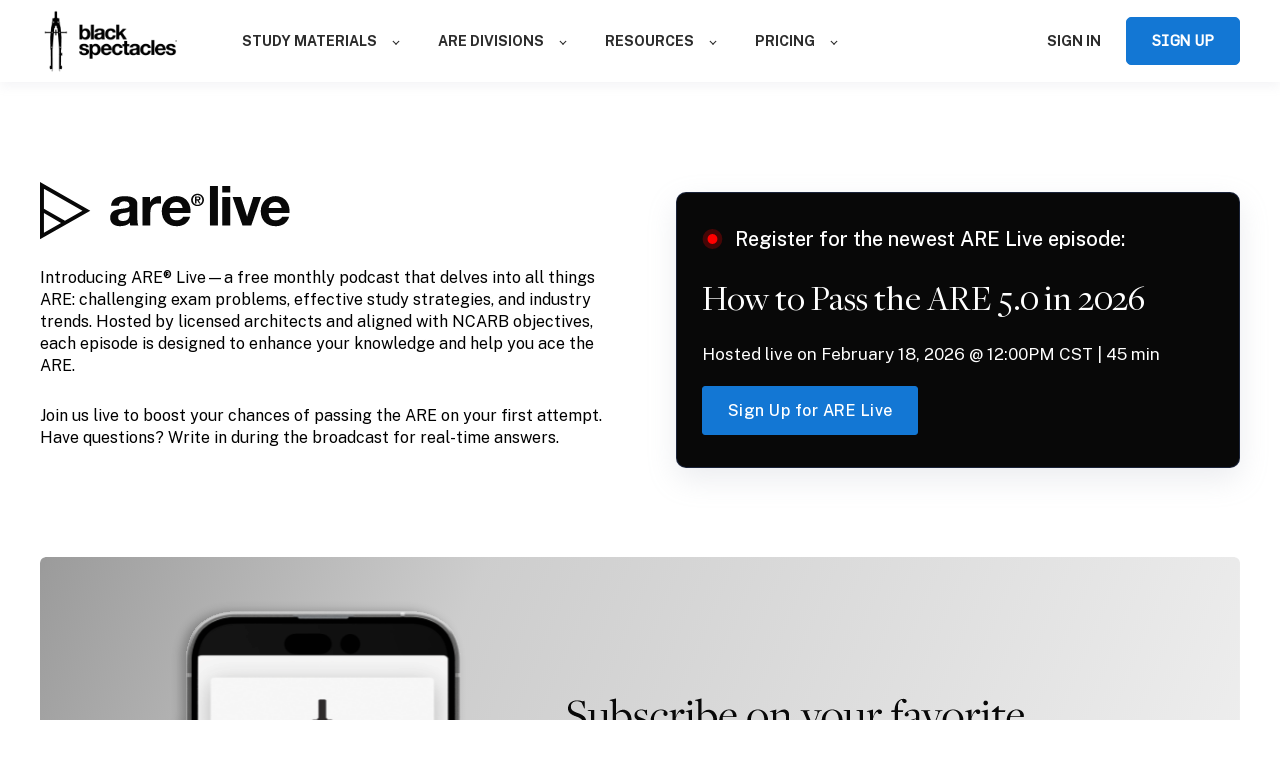

--- FILE ---
content_type: text/html; charset=UTF-8
request_url: https://www.blackspectacles.com/podcast/page/1
body_size: 10948
content:
<!doctype html><html lang="en"><head>
    <meta charset="utf-8">
    <title>ARE Live Podcast - Prepare for the ARE | Black Spectacles</title>
    <link rel="shortcut icon" href="https://www.blackspectacles.com/hubfs/favicon.ico">
    <meta name="description" content="A free architect exam prep and architecture podcast to help you pass the ARE 5.0.">
    
    

	
	

    
    
	
	
    
<meta name="viewport" content="width=device-width, initial-scale=1">

    
    <meta property="og:description" content="A free architect exam prep and architecture podcast to help you pass the ARE 5.0.">
    <meta property="og:title" content="ARE Live Podcast - Prepare for the ARE | Black Spectacles">
    <meta name="twitter:description" content="A free architect exam prep and architecture podcast to help you pass the ARE 5.0.">
    <meta name="twitter:title" content="ARE Live Podcast - Prepare for the ARE | Black Spectacles">

    

    
    <style>
a.cta_button{-moz-box-sizing:content-box !important;-webkit-box-sizing:content-box !important;box-sizing:content-box !important;vertical-align:middle}.hs-breadcrumb-menu{list-style-type:none;margin:0px 0px 0px 0px;padding:0px 0px 0px 0px}.hs-breadcrumb-menu-item{float:left;padding:10px 0px 10px 10px}.hs-breadcrumb-menu-divider:before{content:'›';padding-left:10px}.hs-featured-image-link{border:0}.hs-featured-image{float:right;margin:0 0 20px 20px;max-width:50%}@media (max-width: 568px){.hs-featured-image{float:none;margin:0;width:100%;max-width:100%}}.hs-screen-reader-text{clip:rect(1px, 1px, 1px, 1px);height:1px;overflow:hidden;position:absolute !important;width:1px}
</style>

<link rel="stylesheet" href="https://unpkg.com/aos@2.3.1/dist/aos.css">
<link rel="stylesheet" href="https://www.blackspectacles.com/hubfs/hub_generated/template_assets/1/85558416130/1769635586035/template_main.min.css">
<link rel="stylesheet" href="https://www.blackspectacles.com/hubfs/hub_generated/template_assets/1/86429113458/1769635596183/template_bks-atlas.min.css">
<link rel="stylesheet" href="https://www.blackspectacles.com/hubfs/hub_generated/module_assets/1/92078585622/1762182404288/module_Simple_Navbar.min.css">

  <style>
    

    

    

    

    

    

  </style>
  
<link rel="stylesheet" href="https://www.blackspectacles.com/hubfs/hub_generated/module_assets/1/130381105005/1743515038541/module_Simple_Card.min.css">
<link rel="stylesheet" href="https://www.blackspectacles.com/hubfs/hub_generated/module_assets/1/130360288552/1743515033337/module_Search_Input_Bar.min.css">
<link rel="stylesheet" href="https://www.blackspectacles.com/hubfs/hub_generated/module_assets/1/130380627773/1749650467710/module_Blog_Tags.min.css">
<link rel="stylesheet" href="https://www.blackspectacles.com/hubfs/hub_generated/module_assets/1/130385173160/1750171033672/module_Blog_Posts_Podcast.min.css">
<style>
  @font-face {
    font-family: "Inter";
    font-weight: 400;
    font-style: normal;
    font-display: swap;
    src: url("/_hcms/googlefonts/Inter/regular.woff2") format("woff2"), url("/_hcms/googlefonts/Inter/regular.woff") format("woff");
  }
  @font-face {
    font-family: "Inter";
    font-weight: 700;
    font-style: normal;
    font-display: swap;
    src: url("/_hcms/googlefonts/Inter/700.woff2") format("woff2"), url("/_hcms/googlefonts/Inter/700.woff") format("woff");
  }
  @font-face {
    font-family: "Inter";
    font-weight: 700;
    font-style: normal;
    font-display: swap;
    src: url("/_hcms/googlefonts/Inter/700.woff2") format("woff2"), url("/_hcms/googlefonts/Inter/700.woff") format("woff");
  }
  @font-face {
    font-family: "Rubik";
    font-weight: 400;
    font-style: normal;
    font-display: swap;
    src: url("/_hcms/googlefonts/Rubik/regular.woff2") format("woff2"), url("/_hcms/googlefonts/Rubik/regular.woff") format("woff");
  }
  @font-face {
    font-family: "Rubik";
    font-weight: 700;
    font-style: normal;
    font-display: swap;
    src: url("/_hcms/googlefonts/Rubik/700.woff2") format("woff2"), url("/_hcms/googlefonts/Rubik/700.woff") format("woff");
  }
  @font-face {
    font-family: "Rubik";
    font-weight: 700;
    font-style: normal;
    font-display: swap;
    src: url("/_hcms/googlefonts/Rubik/700.woff2") format("woff2"), url("/_hcms/googlefonts/Rubik/700.woff") format("woff");
  }
</style>

<!-- Editor Styles -->
<style id="hs_editor_style" type="text/css">
#hs_cos_wrapper_widget_1750337207598  { display: block !important; padding-bottom: 20px !important; text-align: center !important }
#hs_cos_wrapper_widget_1750337207598  { display: block !important; padding-bottom: 20px !important; text-align: center !important }
.dnd_area-row-0-max-width-section-centering > .row-fluid {
  max-width: 1240px !important;
  margin-left: auto !important;
  margin-right: auto !important;
}
.widget_1691702669689-flexbox-positioning {
  display: -ms-flexbox !important;
  -ms-flex-direction: column !important;
  -ms-flex-align: center !important;
  -ms-flex-pack: start;
  display: flex !important;
  flex-direction: column !important;
  align-items: center !important;
  justify-content: flex-start;
}
.widget_1691702669689-flexbox-positioning > div {
  max-width: 100%;
  flex-shrink: 0 !important;
}
/* HubSpot Non-stacked Media Query Styles */
@media (min-width:768px) {
  .dnd_area-row-0-vertical-alignment > .row-fluid {
    display: -ms-flexbox !important;
    -ms-flex-direction: row;
    display: flex !important;
    flex-direction: row;
  }
  .cell_16679704433202-vertical-alignment {
    display: -ms-flexbox !important;
    -ms-flex-direction: column !important;
    -ms-flex-pack: center !important;
    display: flex !important;
    flex-direction: column !important;
    justify-content: center !important;
  }
  .cell_16679704433202-vertical-alignment > div {
    flex-shrink: 0 !important;
  }
  .cell_1667970443319-vertical-alignment {
    display: -ms-flexbox !important;
    -ms-flex-direction: column !important;
    -ms-flex-pack: center !important;
    display: flex !important;
    flex-direction: column !important;
    justify-content: center !important;
  }
  .cell_1667970443319-vertical-alignment > div {
    flex-shrink: 0 !important;
  }
  .cell_16921600990142-row-2-vertical-alignment > .row-fluid {
    display: -ms-flexbox !important;
    -ms-flex-direction: row;
    display: flex !important;
    flex-direction: row;
  }
  .cell_1750337160961-vertical-alignment {
    display: -ms-flexbox !important;
    -ms-flex-direction: column !important;
    -ms-flex-pack: center !important;
    display: flex !important;
    flex-direction: column !important;
    justify-content: center !important;
  }
  .cell_1750337160961-vertical-alignment > div {
    flex-shrink: 0 !important;
  }
}
/* HubSpot Styles (default) */
.dnd_area-row-0-padding {
  padding-top: 100px !important;
  padding-bottom: 0px !important;
  padding-left: 0px !important;
  padding-right: 0px !important;
}
.dnd_area-row-0-background-layers {
  background-image: linear-gradient(rgba(255, 255, 255, 1), rgba(255, 255, 255, 1)) !important;
  background-position: left top !important;
  background-size: auto !important;
  background-repeat: no-repeat !important;
}
.dnd_area-row-1-padding {
  padding-top: 40px !important;
  padding-bottom: 20px !important;
  padding-left: 0px !important;
  padding-right: 0px !important;
}
.dnd_area-row-1-hidden {
  display: none !important;
}
.dnd_area-row-1-background-layers {
  background-image: linear-gradient(rgba(0, 184, 254, 1), rgba(0, 184, 254, 1)) !important;
  background-position: left top !important;
  background-size: auto !important;
  background-repeat: no-repeat !important;
}
.dnd_area-row-3-margin {
  margin-top: -80px !important;
  margin-bottom: -150px !important;
}
</style>
    

    
<!--  Added by GoogleTagManager integration -->
<script>
var _hsp = window._hsp = window._hsp || [];
window.dataLayer = window.dataLayer || [];
function gtag(){dataLayer.push(arguments);}

var useGoogleConsentModeV2 = true;
var waitForUpdateMillis = 1000;



var hsLoadGtm = function loadGtm() {
    if(window._hsGtmLoadOnce) {
      return;
    }

    if (useGoogleConsentModeV2) {

      gtag('set','developer_id.dZTQ1Zm',true);

      gtag('consent', 'default', {
      'ad_storage': 'denied',
      'analytics_storage': 'denied',
      'ad_user_data': 'denied',
      'ad_personalization': 'denied',
      'wait_for_update': waitForUpdateMillis
      });

      _hsp.push(['useGoogleConsentModeV2'])
    }

    (function(w,d,s,l,i){w[l]=w[l]||[];w[l].push({'gtm.start':
    new Date().getTime(),event:'gtm.js'});var f=d.getElementsByTagName(s)[0],
    j=d.createElement(s),dl=l!='dataLayer'?'&l='+l:'';j.async=true;j.src=
    'https://www.googletagmanager.com/gtm.js?id='+i+dl;f.parentNode.insertBefore(j,f);
    })(window,document,'script','dataLayer','GTM-MMXPSD');

    window._hsGtmLoadOnce = true;
};

_hsp.push(['addPrivacyConsentListener', function(consent){
  if(consent.allowed || (consent.categories && consent.categories.analytics)){
    hsLoadGtm();
  }
}]);

</script>

<!-- /Added by GoogleTagManager integration -->


 <style>
   .splide__toggle {
   	display: none!important;
   }
</style>
<link rel="next" href="https://www.blackspectacles.com/podcast/page/2">
<meta property="og:url" content="https://www.blackspectacles.com/podcast">
<meta property="og:type" content="blog">
<meta name="twitter:card" content="summary">
<link rel="alternate" type="application/rss+xml" href="https://www.blackspectacles.com/podcast/rss.xml">
<meta name="twitter:domain" content="www.blackspectacles.com">
<script src="//platform.linkedin.com/in.js" type="text/javascript">
    lang: en_US
</script>

<meta http-equiv="content-language" content="en">







  <meta name="generator" content="HubSpot"></head>
  <body>
<!--  Added by GoogleTagManager integration -->
<noscript><iframe src="https://www.googletagmanager.com/ns.html?id=GTM-MMXPSD" height="0" width="0" style="display:none;visibility:hidden"></iframe></noscript>

<!-- /Added by GoogleTagManager integration -->

    <div class="body-wrapper   hs-content-id-90458180970 hs-blog-listing hs-blog-id-43671839334">
      
        <div data-global-resource-path="bks-atlas-child/templates/partials/header.html">

  
  <div id="hs_cos_wrapper_Sitewide_Banner" class="hs_cos_wrapper hs_cos_wrapper_widget hs_cos_wrapper_type_module" style="" data-hs-cos-general-type="widget" data-hs-cos-type="module"></div>
  
  <div id="hs_cos_wrapper_Navbar" class="hs_cos_wrapper hs_cos_wrapper_widget hs_cos_wrapper_type_module" style="" data-hs-cos-general-type="widget" data-hs-cos-type="module"><style>
.kl-footer__legal {
  margin:0;  
}
</style>
<script>
    console.log("header");
    document.addEventListener('DOMContentLoaded', () => {
      const currentYear = new Date().getFullYear();

      // Find the container element
      const legalFooter = document.querySelector('.kl-footer__legal');

      // Check if the element and span exist before updating
      if (legalFooter) {
        const span = legalFooter.querySelector('span');

        if (span) {
          span.textContent = `© ${currentYear} Black Spectacles LLC`;
        } else {
          console.warn('No <span> found inside .kl-footer__legal');
        }
      } else {
        console.warn('Element with class .kl-footer__legal not found');
      }

    });
  </script>

  <script>
    document.addEventListener("DOMContentLoaded", () => {
      const button = document.querySelector(".mobile-sign-up");

      if (!button) return;

      const currentPath = window.location.pathname;

      const hiddenPaths = ["/pricing", "/firm-training-and-certs"];

      if (hiddenPaths.includes(currentPath)) {
        button.style.display = "none";
      } else {
        button.style.display = "";
      }
    });
</script>



  <!-- PD4U -->







<header class="kl-header">


  

  <nav class="kl-navbar content-wrapper">

    
      

  

    

    

    

    

    

    

  

  

  

  

  

  

  
    <a href="https://www.blackspectacles.com/en-us/">
        

  
    
  

  
    
  

  
    
  

  <img src="https://www.blackspectacles.com/hubfs/small_logo.webp" alt="small_logo" width="100%" style="max-width: 140px; max-height: 62px" loading="" class="kl-navbar__logo">
      </a>
  
    

    <div class="kl-navbar__mobile">
      
      
      <a style="margin-right:25px;" href="https://www.blackspectacles.com/pricing?hsLang=en-us" class="button Navbar__button mobile-sign-up">
        <span>SIGN UP</span>
      </a>
      
      <button class="hamburger hamburger--squeeze kl-navbar__hamburger" type="button">
        <span class="hamburger-box">
          <span class="hamburger-inner"></span>
        </span>
      </button>
      
    </div>

    <div class="kl-navbar__content">
      
      <ul class="kl-navbar__menu">
        
          <li class="kl-navbar__item kl-navbar__parent">
            
            
            <a class="kl-navbar__button" href="javascript:void(0);">
              <span>STUDY MATERIALS</span>
            </a>
            <div class="kl-navbar-submenu-wrapper">
              

  
    <ul class="kl-navbar-submenu">
      
        <li class="kl-navbar-submenu__item">
          
          <a class="kl-navbar-submenu__button" href="https://www.blackspectacles.com/are-exam-prep">
            <span>ARE 5.0 Exam Prep</span>
          </a>
          

  


        </li>
      
        <li class="kl-navbar-submenu__item">
          
          <a class="kl-navbar-submenu__button" href="https://www.blackspectacles.com/study-materials/guided-study-process">
            <span>Guided Study Process</span>
          </a>
          

  


        </li>
      
        <li class="kl-navbar-submenu__item">
          
          <a class="kl-navbar-submenu__button" href="https://www.blackspectacles.com/study-materials/videos">
            <span>Videos</span>
          </a>
          

  


        </li>
      
        <li class="kl-navbar-submenu__item">
          
          <a class="kl-navbar-submenu__button" href="https://www.blackspectacles.com/study-materials/practice-exams">
            <span>Practice Exams</span>
          </a>
          

  


        </li>
      
        <li class="kl-navbar-submenu__item">
          
          <a class="kl-navbar-submenu__button" href="https://www.blackspectacles.com/mobile-app">
            <span>Mobile App</span>
          </a>
          

  


        </li>
      
        <li class="kl-navbar-submenu__item">
          
          <a class="kl-navbar-submenu__button" href="https://www.blackspectacles.com/study-materials/quizzes">
            <span>Quizzes</span>
          </a>
          

  


        </li>
      
        <li class="kl-navbar-submenu__item">
          
          <a class="kl-navbar-submenu__button" href="https://www.blackspectacles.com/study-materials/flashcards">
            <span>Flashcards</span>
          </a>
          

  


        </li>
      
        <li class="kl-navbar-submenu__item">
          
          <a class="kl-navbar-submenu__button" href="https://www.blackspectacles.com/study-materials/real-world-practice">
            <span>Real-World Practice</span>
          </a>
          

  


        </li>
      
        <li class="kl-navbar-submenu__item">
          
          <a class="kl-navbar-submenu__button" href="https://www.blackspectacles.com/guarantee">
            <span>Pass the ARE Guarantee</span>
          </a>
          

  


        </li>
      
    </ul>
  


            </div>
          </li>
        
          <li class="kl-navbar__item kl-navbar__parent">
            
            
            <a class="kl-navbar__button" href="javascript:void(0);">
              <span>ARE DIVISIONS</span>
            </a>
            <div class="kl-navbar-submenu-wrapper">
              

  
    <ul class="kl-navbar-submenu">
      
        <li class="kl-navbar-submenu__item">
          
          <a class="kl-navbar-submenu__button" href="https://www.blackspectacles.com/are-pass-rates">
            <span>ARE 5.0 Pass Rates</span>
          </a>
          

  


        </li>
      
        <li class="kl-navbar-submenu__item">
          
          <a class="kl-navbar-submenu__button" href="https://www.blackspectacles.com/en-us/practice-management-pcm">
            <span>Practice Management (PcM)</span>
          </a>
          

  


        </li>
      
        <li class="kl-navbar-submenu__item">
          
          <a class="kl-navbar-submenu__button" href="https://www.blackspectacles.com/en-us/project-management-pjm">
            <span>Project Management (PjM)</span>
          </a>
          

  


        </li>
      
        <li class="kl-navbar-submenu__item">
          
          <a class="kl-navbar-submenu__button" href="https://www.blackspectacles.com/en-us/programming-and-analysis-pa">
            <span>Programming &amp; Analysis (PA)</span>
          </a>
          

  


        </li>
      
        <li class="kl-navbar-submenu__item">
          
          <a class="kl-navbar-submenu__button" href="https://www.blackspectacles.com/en-us/project-planning-and-design-ppd">
            <span>Project Planning &amp; Design (PPD)</span>
          </a>
          

  


        </li>
      
        <li class="kl-navbar-submenu__item">
          
          <a class="kl-navbar-submenu__button" href="https://www.blackspectacles.com/en-us/project-development-and-documentation-pdd">
            <span>Project Development &amp; Documentation (PDD)</span>
          </a>
          

  


        </li>
      
        <li class="kl-navbar-submenu__item">
          
          <a class="kl-navbar-submenu__button" href="https://www.blackspectacles.com/en-us/construction-and-evaluation-ce">
            <span>Construction &amp; Evaluation (CE)</span>
          </a>
          

  


        </li>
      
        <li class="kl-navbar-submenu__item">
          
          <a class="kl-navbar-submenu__button" href="https://www.blackspectacles.com/cse-exam-prep">
            <span>California Supplemental Exam (CSE)</span>
          </a>
          

  


        </li>
      
    </ul>
  


            </div>
          </li>
        
          <li class="kl-navbar__item kl-navbar__parent">
            
            
            <a class="kl-navbar__button" href="javascript:void(0);">
              <span>RESOURCES</span>
            </a>
            <div class="kl-navbar-submenu-wrapper">
              

  
    <ul class="kl-navbar-submenu">
      
        <li class="kl-navbar-submenu__item">
          
          <a class="kl-navbar-submenu__button" href="https://www.blackspectacles.com/careers">
            <span>Careers</span>
          </a>
          

  


        </li>
      
        <li class="kl-navbar-submenu__item">
          
          <a class="kl-navbar-submenu__button" href="https://www.blackspectacles.com/about-us">
            <span>About Us</span>
          </a>
          

  


        </li>
      
        <li class="kl-navbar-submenu__item">
          
          <a class="kl-navbar-submenu__button" href="https://community.blackspectacles.com">
            <span>ARE Community</span>
          </a>
          

  


        </li>
      
        <li class="kl-navbar-submenu__item">
          
          <a class="kl-navbar-submenu__button" href="https://www.blackspectacles.com/podcast">
            <span>ARE Live Podcast</span>
          </a>
          

  


        </li>
      
        <li class="kl-navbar-submenu__item">
          
          <a class="kl-navbar-submenu__button" href="https://www.blackspectacles.com/referral">
            <span>Refer a Friend</span>
          </a>
          

  


        </li>
      
        <li class="kl-navbar-submenu__item">
          
          <a class="kl-navbar-submenu__button" href="https://www.blackspectacles.com/group-referral">
            <span>Refer a Firm</span>
          </a>
          

  


        </li>
      
        <li class="kl-navbar-submenu__item">
          
          <a class="kl-navbar-submenu__button" href="https://www.blackspectacles.com/blog">
            <span>Blog</span>
          </a>
          

  


        </li>
      
        <li class="kl-navbar-submenu__item">
          
          <a class="kl-navbar-submenu__button" href="https://help.blackspectacles.com/en/">
            <span>Help Center</span>
          </a>
          

  


        </li>
      
    </ul>
  


            </div>
          </li>
        
          <li class="kl-navbar__item kl-navbar__parent">
            
            
            <a class="kl-navbar__button" href="javascript:void(0);">
              <span>PRICING</span>
            </a>
            <div class="kl-navbar-submenu-wrapper">
              

  
    <ul class="kl-navbar-submenu">
      
        <li class="kl-navbar-submenu__item">
          
          <a class="kl-navbar-submenu__button" href="https://www.blackspectacles.com/pricing">
            <span>Individual ARE Pricing</span>
          </a>
          

  


        </li>
      
        <li class="kl-navbar-submenu__item">
          
          <a class="kl-navbar-submenu__button" href="https://www.blackspectacles.com/cse-pricing">
            <span>CSE Pricing</span>
          </a>
          

  


        </li>
      
        <li class="kl-navbar-submenu__item">
          
          <a class="kl-navbar-submenu__button" href="https://www.blackspectacles.com/firm-training-and-certs">
            <span>Firm Pricing</span>
          </a>
          

  


        </li>
      
        <li class="kl-navbar-submenu__item">
          
          <a class="kl-navbar-submenu__button" href="https://www.blackspectacles.com/aia-chapter-licenses">
            <span>AIA Chapter Pricing</span>
          </a>
          

  


        </li>
      
        <li class="kl-navbar-submenu__item">
          
          <a class="kl-navbar-submenu__button" href="https://www.blackspectacles.com/school-licenses">
            <span>School Pricing</span>
          </a>
          

  


        </li>
      
    </ul>
  


            </div>
          </li>
        
      </ul>

      <div class="kl-navbar__end">
        
        
    

  
    

  

  
 
  

  

    

  

    

    

    

    

    

    

  

  
    
  

  

  

  

  

  
    <a href="https://learn.blackspectacles.com/" class="kl-navbar__button Navbar__button">
      <span>SIGN IN</span>
    </a>
  

  
  
        
    

  
	  
  	
		
	
	
    

  

  
 
  

  

    

  

    

    

    

    

    

    

  

  
    
  

  

  

  

  

  
    <a href="https://www.blackspectacles.com/pricing" class="button Navbar__button">
      <span>SIGN UP</span>
    </a>
  

  
  
      </div>

    </div>

  </nav>
  
</header>

<div class="sale-popup-overlay">
  <div class="sale-popup-popup" style="background-image: url('https://www.blackspectacles.com/hubfs/pop_up_img-1.png');">
    <div class="sale-popup-popup-content">
      <div class="sale-popup-close-btn">
        X
      </div>
      <img class="sale-popup-black-friday-logo" src="https://www.blackspectacles.com/hubfs/bfm-white.png" alt="Black Friday">
      <div class="sale-popup-message">
        <div class="sale-popup-percent">
          30% Off
        </div>
        <div class="sale-popup-text">
          All Memberships <span>(ends Nov. 30)</span>
        </div>
        <div class="sale-popup-divider"></div>
        <div class="sale-popup-text-small">
          Study Smarter, Spend Less.
        </div>
        <button class="sale-popup-cta-button" onclick="window.location.href='https://www.blackspectacles.com/pricing'">
          Save 30% Now
        </button>
      </div>
    </div>
  </div>
</div>


<div class="kl-header-placeholder"></div></div></div>
      

      

<main class="body-container-wrapper">
<div class="container-fluid body-container body-container--home">
<div class="row-fluid-wrapper">
<div class="row-fluid">
<div class="span12 widget-span widget-type-cell " style="" data-widget-type="cell" data-x="0" data-w="12">

<div class="row-fluid-wrapper row-depth-1 row-number-1 dnd_area-row-0-max-width-section-centering dnd_area-row-0-vertical-alignment dnd_area-row-0-background-color dnd_area-row-0-background-layers dnd-section dnd_area-row-0-padding">
<div class="row-fluid ">
<div class="span6 widget-span widget-type-cell cell_1667970443319-vertical-alignment dnd-column" style="" data-widget-type="cell" data-x="0" data-w="6">

<div class="row-fluid-wrapper row-depth-1 row-number-2 dnd-row">
<div class="row-fluid ">
<div class="span12 widget-span widget-type-custom_widget dnd-module" style="" data-widget-type="custom_widget" data-x="0" data-w="12">
<div id="hs_cos_wrapper_widget_1667970318029" class="hs_cos_wrapper hs_cos_wrapper_widget hs_cos_wrapper_type_module" style="" data-hs-cos-general-type="widget" data-hs-cos-type="module">



    
  

  

  

  <div class="kl-rich-text">

    

    <div><p><span><img src="https://www.blackspectacles.com/hubfs/hero%20photo%20text.svg" alt="hero photo text" width="0" loading="lazy" style="height: auto; max-width: 100%; width: 250px;"></span></p>
<h4><span style="color: #000000; background-color: #ffffff; font-size: 16px;">Introducing ARE® Live—a free monthly podcast that delves into all things ARE: challenging exam problems, effective study strategies, and industry trends. Hosted by licensed architects and aligned with NCARB objectives, each episode is designed to enhance your knowledge and help you ace the ARE.</span></h4>
<h4><span style="color: #000000; background-color: #ffffff; font-size: 16px;">Join us live to boost your chances of passing the ARE on your first attempt. Have questions? Write in during the broadcast for real-time answers.</span></h4></div>

    

    
  </div>

  </div>

</div><!--end widget-span -->
</div><!--end row-->
</div><!--end row-wrapper -->

</div><!--end widget-span -->
<div class="span6 widget-span widget-type-cell cell_16679704433202-vertical-alignment dnd-column" style="" data-widget-type="cell" data-x="6" data-w="6">

<div class="row-fluid-wrapper row-depth-1 row-number-3 dnd-row">
<div class="row-fluid ">
<div class="span12 widget-span widget-type-custom_widget dnd-module" style="" data-widget-type="custom_widget" data-x="0" data-w="12">
<div id="hs_cos_wrapper_widget_1667970443173" class="hs_cos_wrapper hs_cos_wrapper_widget hs_cos_wrapper_type_module" style="" data-hs-cos-general-type="widget" data-hs-cos-type="module">





  





  



  



    
<div class="kl-card" style="background-color: rgba(8, 8, 8, 1.0);border-radius: 3px;">
  <div class="kl-card__content">
    <h3 style="text-align: left;"><span style="color: #ffffff; display: flex; justify-content: start; align-items: center;"><img src="https://www.blackspectacles.com/hubfs/Group%201132.svg" alt="Group 1132" loading="lazy" style="margin-top: 0px; margin-bottom: 0px; width: 21px; height: auto; max-width: 100%; margin: 0;" width="21" height="20"><span style="padding-left: 12px;">Register for the newest ARE Live episode:</span></span></h3>
<div>
<h2><span style="color: #ffffff;">How to Pass the ARE 5.0&nbsp;in 2026</span></h2>
<h5><span style="color: #ffffff;">Hosted live on February 18, 2026 @ 12:00PM CST | 45 min</span></h5>
</div>
  </div>

  

  
	  
  	
		
	
	
    

  

  
 
  

  

    

  
    

  

  
    
  

  

  

  
    
  

  
    
  

  
    <a href="https://attendee.gotowebinar.com/register/245718211911056470" class="button widget_1667970443173__button" style="background-color: rgba(8, 8, 8, 1.0);border-radius: 3px;">
      <span>Sign Up for ARE Live</span>
    </a>
  

  

  

</div>

  </div>

</div><!--end widget-span -->
</div><!--end row-->
</div><!--end row-wrapper -->

</div><!--end widget-span -->
</div><!--end row-->
</div><!--end row-wrapper -->

<div class="row-fluid-wrapper row-depth-1 row-number-4 dnd_area-row-1-padding dnd_area-row-1-background-color dnd_area-row-1-hidden dnd-section dnd_area-row-1-background-layers">
<div class="row-fluid ">
<div class="span12 widget-span widget-type-custom_widget dnd-module" style="" data-widget-type="custom_widget" data-x="0" data-w="12">
<div id="hs_cos_wrapper_widget_1669168036314" class="hs_cos_wrapper hs_cos_wrapper_widget hs_cos_wrapper_type_module widget-type-form" style="" data-hs-cos-general-type="widget" data-hs-cos-type="module">


	



	<span id="hs_cos_wrapper_widget_1669168036314_" class="hs_cos_wrapper hs_cos_wrapper_widget hs_cos_wrapper_type_form" style="" data-hs-cos-general-type="widget" data-hs-cos-type="form"></span>
</div>

</div><!--end widget-span -->
</div><!--end row-->
</div><!--end row-wrapper -->

<div class="row-fluid-wrapper row-depth-1 row-number-5 dnd-section">
<div class="row-fluid ">
<div class="span12 widget-span widget-type-cell dnd-column" style="" data-widget-type="cell" data-x="0" data-w="12">

<div class="row-fluid-wrapper row-depth-1 row-number-6 dnd-row">
<div class="row-fluid ">
<div class="span12 widget-span widget-type-custom_widget widget_1691702669689-flexbox-positioning dnd-module" style="" data-widget-type="custom_widget" data-x="0" data-w="12">
<div id="hs_cos_wrapper_widget_1691702669689" class="hs_cos_wrapper hs_cos_wrapper_widget hs_cos_wrapper_type_module widget-type-linked_image" style="" data-hs-cos-general-type="widget" data-hs-cos-type="module">
    






  



<span id="hs_cos_wrapper_widget_1691702669689_" class="hs_cos_wrapper hs_cos_wrapper_widget hs_cos_wrapper_type_linked_image" style="" data-hs-cos-general-type="widget" data-hs-cos-type="linked_image"><img src="https://www.blackspectacles.com/hubfs/Group%2075333.svg" class="hs-image-widget " style="max-width: 100%; height: auto;" alt="Group 75333" title="Group 75333" loading="lazy"></span></div>

</div><!--end widget-span -->
</div><!--end row-->
</div><!--end row-wrapper -->

</div><!--end widget-span -->
</div><!--end row-->
</div><!--end row-wrapper -->

<div class="row-fluid-wrapper row-depth-1 row-number-7 dnd-section dnd_area-row-3-margin">
<div class="row-fluid ">
<div class="span12 widget-span widget-type-cell dnd-column" style="" data-widget-type="cell" data-x="0" data-w="12">

<div class="row-fluid-wrapper row-depth-1 row-number-8 dnd-row">
<div class="row-fluid ">
<div class="span12 widget-span widget-type-custom_widget dnd-module" style="" data-widget-type="custom_widget" data-x="0" data-w="12">
<div id="hs_cos_wrapper_widget_1750337207598" class="hs_cos_wrapper hs_cos_wrapper_widget hs_cos_wrapper_type_module widget-type-header" style="" data-hs-cos-general-type="widget" data-hs-cos-type="module">



<span id="hs_cos_wrapper_widget_1750337207598_" class="hs_cos_wrapper hs_cos_wrapper_widget hs_cos_wrapper_type_header" style="" data-hs-cos-general-type="widget" data-hs-cos-type="header"><h1>Latest episodes</h1></span></div>

</div><!--end widget-span -->
</div><!--end row-->
</div><!--end row-wrapper -->

<div class="row-fluid-wrapper row-depth-1 row-number-9 dnd-row">
<div class="row-fluid ">
<div class="span12 widget-span widget-type-custom_widget dnd-module" style="" data-widget-type="custom_widget" data-x="0" data-w="12">
<div id="hs_cos_wrapper_widget_1692160099000" class="hs_cos_wrapper hs_cos_wrapper_widget hs_cos_wrapper_type_module" style="" data-hs-cos-general-type="widget" data-hs-cos-type="module">




  




<div class="hs-search-field">
    <div class="hs-search-field__bar">
      <form data-hs-do-not-collect="true" action="/hs-search-results">
        
        <input type="text" class="hs-search-field__input" name="term" autocomplete="off" aria-label="Search" placeholder="Search">

        
          <input type="hidden" name="type" value="SITE_PAGE">
        
        
        
          <input type="hidden" name="type" value="BLOG_POST">
          <input type="hidden" name="type" value="LISTING_PAGE">
        
        

        
      </form>
    </div>
    <ul class="hs-search-field__suggestions"></ul>
</div></div>

</div><!--end widget-span -->
</div><!--end row-->
</div><!--end row-wrapper -->

<div class="row-fluid-wrapper row-depth-1 row-number-10 dnd-row cell_16921600990142-row-2-vertical-alignment">
<div class="row-fluid ">
<div class="span12 widget-span widget-type-cell cell_1750337160961-vertical-alignment dnd-column" style="" data-widget-type="cell" data-x="0" data-w="12">

<div class="row-fluid-wrapper row-depth-1 row-number-11 dnd-row">
<div class="row-fluid ">
<div class="span12 widget-span widget-type-custom_widget dnd-module" style="" data-widget-type="custom_widget" data-x="0" data-w="12">
<div id="hs_cos_wrapper_module_16691679670912" class="hs_cos_wrapper hs_cos_wrapper_widget hs_cos_wrapper_type_module" style="" data-hs-cos-general-type="widget" data-hs-cos-type="module">



    
        
        <ul class="blog-tags">
          
          <li>
            <a class="blog-tags__link blog-tags__link--current" href="https://www.blackspectacles.com/blog">
              All
            </a>
          </li>
          
          
          <li>
            <a class="blog-tags__link" href="https://www.blackspectacles.com/podcast/tag/are-live">
              ARE Live
            </a>
          </li>
          
          <li>
            <a class="blog-tags__link" href="https://www.blackspectacles.com/podcast/tag/are-5-0">
              ARE 5.0
            </a>
          </li>
          
          <li>
            <a class="blog-tags__link" href="https://www.blackspectacles.com/podcast/tag/ppd">
              PPD
            </a>
          </li>
          
          <li>
            <a class="blog-tags__link" href="https://www.blackspectacles.com/podcast/tag/pjm">
              PjM
            </a>
          </li>
          
          <li>
            <a class="blog-tags__link" href="https://www.blackspectacles.com/podcast/tag/pa">
              PA
            </a>
          </li>
          
          <li>
            <a class="blog-tags__link" href="https://www.blackspectacles.com/podcast/tag/pcm">
              PcM
            </a>
          </li>
          
          <li>
            <a class="blog-tags__link" href="https://www.blackspectacles.com/podcast/tag/ce">
              CE
            </a>
          </li>
          
          <li>
            <a class="blog-tags__link" href="https://www.blackspectacles.com/podcast/tag/pdd">
              PDD
            </a>
          </li>
          
          <li>
            <a class="blog-tags__link" href="https://www.blackspectacles.com/podcast/tag/cse">
              CSE
            </a>
          </li>
          
          <li>
            <a class="blog-tags__link" href="https://www.blackspectacles.com/podcast/tag/cse-live">
              CSE Live
            </a>
          </li>
          
          <li>
            <a class="blog-tags__link" href="https://www.blackspectacles.com/podcast/tag/licensure-stories">
              Licensure Stories
            </a>
          </li>
          
          <li>
            <a class="blog-tags__link" href="https://www.blackspectacles.com/podcast/tag/testing-strategy">
              Testing Strategy
            </a>
          </li>
          
          <li>
            <a class="blog-tags__link" href="https://www.blackspectacles.com/podcast/tag/panel">
              panel
            </a>
          </li>
          
        </ul>
        

  </div>

</div><!--end widget-span -->
</div><!--end row-->
</div><!--end row-wrapper -->

</div><!--end widget-span -->
</div><!--end row-->
</div><!--end row-wrapper -->

</div><!--end widget-span -->
</div><!--end row-->
</div><!--end row-wrapper -->

<div class="row-fluid-wrapper row-depth-1 row-number-12 dnd-section">
<div class="row-fluid ">
<div class="span12 widget-span widget-type-cell dnd-column" style="" data-widget-type="cell" data-x="0" data-w="12">

<div class="row-fluid-wrapper row-depth-1 row-number-13 dnd-row">
<div class="row-fluid ">
<div class="span12 widget-span widget-type-custom_widget dnd-module" style="" data-widget-type="custom_widget" data-x="0" data-w="12">
<div id="hs_cos_wrapper_widget_1692165510243" class="hs_cos_wrapper hs_cos_wrapper_widget hs_cos_wrapper_type_module" style="" data-hs-cos-general-type="widget" data-hs-cos-type="module">



    
      <section class="blog-index">
        
        
        

        <article class="blog-index__post-wrapper">
          <div class="blog-index__post">
            
            <div class="blog-index__post-content" id="blog-index__post-content-podcast">
              <div class="blog_container">
                <img src="https://www.blackspectacles.com/hubfs/Layer_1.png">
                <span class="blog-index__post-preheader"></span>
                <h2><a href="https://www.blackspectacles.com/podcast/are-live-how-to-become-a-licensed-architect-in-2026">ARE Live: How to Become a Licensed Architect in 2026</a></h2>
                
              </div>
              <div class="blog-index__post-meta">
                <span class="blog-index__post-author">
                  Black Spectacles
                </span>
                <span class="blog-index__post-date">
                  • Jan 22, 2026
                </span>
              </div>
            </div>
          </div>
        </article>

        
        

        <article class="blog-index__post-wrapper">
          <div class="blog-index__post">
            
            <div class="blog-index__post-content" id="blog-index__post-content-podcast">
              <div class="blog_container">
                <img src="https://www.blackspectacles.com/hubfs/Layer_1.png">
                <span class="blog-index__post-preheader"></span>
                <h2><a href="https://www.blackspectacles.com/podcast/are-live-project-planning-design-mock-exam-are-5.0-ppd-exam-december-2025">ARE Live: Project Planning &amp; Design Mock Exam | ARE 5.0 PPD Exam December 2025</a></h2>
                
              </div>
              <div class="blog-index__post-meta">
                <span class="blog-index__post-author">
                  Black Spectacles
                </span>
                <span class="blog-index__post-date">
                  • Dec 18, 2025
                </span>
              </div>
            </div>
          </div>
        </article>

        
        

        <article class="blog-index__post-wrapper">
          <div class="blog-index__post">
            
            <div class="blog-index__post-content" id="blog-index__post-content-podcast">
              <div class="blog_container">
                <img src="https://www.blackspectacles.com/hubfs/Layer_1.png">
                <span class="blog-index__post-preheader"></span>
                <h2><a href="https://www.blackspectacles.com/podcast/cse-live-california-supplemental-cse-mock-exam-black-spectacles">CSE Live: California Supplemental (CSE) Mock Exam | Black Spectacles</a></h2>
                
              </div>
              <div class="blog-index__post-meta">
                <span class="blog-index__post-author">
                  Black Spectacles
                </span>
                <span class="blog-index__post-date">
                  • Nov 20, 2025
                </span>
              </div>
            </div>
          </div>
        </article>

        
        

        <article class="blog-index__post-wrapper">
          <div class="blog-index__post">
            
            <div class="blog-index__post-content" id="blog-index__post-content-podcast">
              <div class="blog_container">
                <img src="https://www.blackspectacles.com/hubfs/Layer_1.png">
                <span class="blog-index__post-preheader"></span>
                <h2><a href="https://www.blackspectacles.com/podcast/are-live-practice-management-mock-exam-are-5-pcm-exam-2025">ARE Live: Practice Management Mock Exam | ARE 5.0 PcM Exam 2025</a></h2>
                
              </div>
              <div class="blog-index__post-meta">
                <span class="blog-index__post-author">
                  Black Spectacles
                </span>
                <span class="blog-index__post-date">
                  • Nov 13, 2025
                </span>
              </div>
            </div>
          </div>
        </article>

        
        

        <article class="blog-index__post-wrapper">
          <div class="blog-index__post">
            
            <div class="blog-index__post-content" id="blog-index__post-content-podcast">
              <div class="blog_container">
                <img src="https://www.blackspectacles.com/hubfs/Layer_1.png">
                <span class="blog-index__post-preheader"></span>
                <h2><a href="https://www.blackspectacles.com/podcast/are-live-project-development-documentation-mock-exam-are-5-pdd-exam-2025">ARE Live: Project Development &amp; Documentation Mock Exam | ARE 5.0 PDD Exam 2025</a></h2>
                
              </div>
              <div class="blog-index__post-meta">
                <span class="blog-index__post-author">
                  Black Spectacles
                </span>
                <span class="blog-index__post-date">
                  • Oct 22, 2025
                </span>
              </div>
            </div>
          </div>
        </article>

        
        

        <article class="blog-index__post-wrapper">
          <div class="blog-index__post">
            
            <div class="blog-index__post-content" id="blog-index__post-content-podcast">
              <div class="blog_container">
                <img src="https://www.blackspectacles.com/hubfs/Layer_1.png">
                <span class="blog-index__post-preheader"></span>
                <h2><a href="https://www.blackspectacles.com/podcast/cse-live-cse-mock-exam-october-2025-black-spectacles">CSE Live: CSE Mock Exam October 2025 | Black Spectacles</a></h2>
                
              </div>
              <div class="blog-index__post-meta">
                <span class="blog-index__post-author">
                  Black Spectacles
                </span>
                <span class="blog-index__post-date">
                  • Oct 16, 2025
                </span>
              </div>
            </div>
          </div>
        </article>

        
        

        <article class="blog-index__post-wrapper">
          <div class="blog-index__post">
            
            <div class="blog-index__post-content" id="blog-index__post-content-podcast">
              <div class="blog_container">
                <img src="https://www.blackspectacles.com/hubfs/Layer_1.png">
                <span class="blog-index__post-preheader"></span>
                <h2><a href="https://www.blackspectacles.com/podcast/are-live-construction-evaluation-mock-exam-are-5-ce-exam-2025">ARE Live: Construction &amp; Evaluation Mock Exam | ARE 5.0 CE Exam 2025</a></h2>
                
              </div>
              <div class="blog-index__post-meta">
                <span class="blog-index__post-author">
                  Black Spectacles
                </span>
                <span class="blog-index__post-date">
                  • Sep 17, 2025
                </span>
              </div>
            </div>
          </div>
        </article>

        
        

        <article class="blog-index__post-wrapper">
          <div class="blog-index__post">
            
            <div class="blog-index__post-content" id="blog-index__post-content-podcast">
              <div class="blog_container">
                <img src="https://www.blackspectacles.com/hubfs/Layer_1.png">
                <span class="blog-index__post-preheader"></span>
                <h2><a href="https://www.blackspectacles.com/podcast/cse-live-understanding-california-practice-black-spectacles">CSE Live: Understanding California Practice | Black Spectacles</a></h2>
                
              </div>
              <div class="blog-index__post-meta">
                <span class="blog-index__post-author">
                  Black Spectacles
                </span>
                <span class="blog-index__post-date">
                  • Sep 11, 2025
                </span>
              </div>
            </div>
          </div>
        </article>

        
        

        <article class="blog-index__post-wrapper">
          <div class="blog-index__post">
            
            <div class="blog-index__post-content" id="blog-index__post-content-podcast">
              <div class="blog_container">
                <img src="https://www.blackspectacles.com/hubfs/Layer_1.png">
                <span class="blog-index__post-preheader"></span>
                <h2><a href="https://www.blackspectacles.com/podcast/are-live-programming-analysis-mock-exam-are-5-pa-exam-2025">ARE Live: Programming &amp; Analysis Mock Exam | ARE 5.0 PA Exam 2025</a></h2>
                
              </div>
              <div class="blog-index__post-meta">
                <span class="blog-index__post-author">
                  Black Spectacles
                </span>
                <span class="blog-index__post-date">
                  • Aug 21, 2025
                </span>
              </div>
            </div>
          </div>
        </article>

        
        

        <article class="blog-index__post-wrapper">
          <div class="blog-index__post">
            
            <div class="blog-index__post-content" id="blog-index__post-content-podcast">
              <div class="blog_container">
                <img src="https://www.blackspectacles.com/hubfs/Layer_1.png">
                <span class="blog-index__post-preheader"></span>
                <h2><a href="https://www.blackspectacles.com/podcast/cse-live-whats-on-the-cse-key-topics-smart-study-strategies">CSE Live: What’s on the CSE? Key Topics &amp; Smart Study Strategies | Black Spectacles</a></h2>
                
              </div>
              <div class="blog-index__post-meta">
                <span class="blog-index__post-author">
                  Black Spectacles
                </span>
                <span class="blog-index__post-date">
                  • Aug 14, 2025
                </span>
              </div>
            </div>
          </div>
        </article>

        
        

        <article class="blog-index__post-wrapper">
          <div class="blog-index__post">
            
            <div class="blog-index__post-content" id="blog-index__post-content-podcast">
              <div class="blog_container">
                <img src="https://www.blackspectacles.com/hubfs/Layer_1.png">
                <span class="blog-index__post-preheader"></span>
                <h2><a href="https://www.blackspectacles.com/podcast/are-live-project-management-mock-exam-are-5.0-pjm-exam-2025">ARE Live: Project Management Mock Exam | ARE 5.0 PjM Exam 2025</a></h2>
                
              </div>
              <div class="blog-index__post-meta">
                <span class="blog-index__post-author">
                  Black Spectacles
                </span>
                <span class="blog-index__post-date">
                  • Jul 25, 2025
                </span>
              </div>
            </div>
          </div>
        </article>

        
        

        <article class="blog-index__post-wrapper">
          <div class="blog-index__post">
            
            <div class="blog-index__post-content" id="blog-index__post-content-podcast">
              <div class="blog_container">
                <img src="https://www.blackspectacles.com/hubfs/Layer_1.png">
                <span class="blog-index__post-preheader"></span>
                <h2><a href="https://www.blackspectacles.com/podcast/cse-live-how-to-become-a-licensed-architect-in-california-black-spectacles">CSE Live: How to Become a Licensed Architect in California | Black Spectacles</a></h2>
                
              </div>
              <div class="blog-index__post-meta">
                <span class="blog-index__post-author">
                  Black Spectacles
                </span>
                <span class="blog-index__post-date">
                  • Jul 21, 2025
                </span>
              </div>
            </div>
          </div>
        </article>

        
        

        <article class="blog-index__post-wrapper">
          <div class="blog-index__post">
            
            <div class="blog-index__post-content" id="blog-index__post-content-podcast">
              <div class="blog_container">
                <img src="https://www.blackspectacles.com/hubfs/Layer_1.png">
                <span class="blog-index__post-preheader"></span>
                <h2><a href="https://www.blackspectacles.com/podcast/are-live-project-planning-design-mock-exam-are-5.0-ppd-exam-2025">ARE Live: Project Planning &amp; Design Mock Exam | ARE 5.0 PPD Exam 2025</a></h2>
                
              </div>
              <div class="blog-index__post-meta">
                <span class="blog-index__post-author">
                  Black Spectacles
                </span>
                <span class="blog-index__post-date">
                  • Jun 18, 2025
                </span>
              </div>
            </div>
          </div>
        </article>

        
        

        <article class="blog-index__post-wrapper">
          <div class="blog-index__post">
            
            <div class="blog-index__post-content" id="blog-index__post-content-podcast">
              <div class="blog_container">
                <img src="https://www.blackspectacles.com/hubfs/Layer_1.png">
                <span class="blog-index__post-preheader"></span>
                <h2><a href="https://www.blackspectacles.com/podcast/are-live-practice-management-mock-exam-are-pcm-exam-2025">ARE Live: Practice Management Mock Exam | ARE 5.0 PcM Exam 2025</a></h2>
                
              </div>
              <div class="blog-index__post-meta">
                <span class="blog-index__post-author">
                  Black Spectacles
                </span>
                <span class="blog-index__post-date">
                  • May 21, 2025
                </span>
              </div>
            </div>
          </div>
        </article>

        
        

        <article class="blog-index__post-wrapper">
          <div class="blog-index__post">
            
            <div class="blog-index__post-content" id="blog-index__post-content-podcast">
              <div class="blog_container">
                <img src="https://www.blackspectacles.com/hubfs/Layer_1.png">
                <span class="blog-index__post-preheader"></span>
                <h2><a href="https://www.blackspectacles.com/podcast/are-live-project-development-documentation-mock-exam-are-pdd-exam-2025">ARE Live: Project Development &amp; Documentation Mock Exam | ARE 5.0 PDD Exam 2025</a></h2>
                
              </div>
              <div class="blog-index__post-meta">
                <span class="blog-index__post-author">
                  Black Spectacles
                </span>
                <span class="blog-index__post-date">
                  • Apr 16, 2025
                </span>
              </div>
            </div>
          </div>
        </article>

        
        

        <article class="blog-index__post-wrapper">
          <div class="blog-index__post">
            
            <div class="blog-index__post-content" id="blog-index__post-content-podcast">
              <div class="blog_container">
                <img src="https://www.blackspectacles.com/hubfs/Layer_1.png">
                <span class="blog-index__post-preheader"></span>
                <h2><a href="https://www.blackspectacles.com/podcast/are-live-study-tactics-to-pass-the-are-on-your-first-try">ARE Live: Study Tactics to Pass the ARE 5.0 on Your First Try</a></h2>
                
              </div>
              <div class="blog-index__post-meta">
                <span class="blog-index__post-author">
                  Black Spectacles
                </span>
                <span class="blog-index__post-date">
                  • Mar 20, 2025
                </span>
              </div>
            </div>
          </div>
        </article>

        
        

        <article class="blog-index__post-wrapper">
          <div class="blog-index__post">
            
            <div class="blog-index__post-content" id="blog-index__post-content-podcast">
              <div class="blog_container">
                <img src="https://www.blackspectacles.com/hubfs/Layer_1.png">
                <span class="blog-index__post-preheader"></span>
                <h2><a href="https://www.blackspectacles.com/podcast/are-live-how-to-pass-the-are-5.0-in-2025">ARE Live: How to Pass the ARE 5.0 in 2025</a></h2>
                
              </div>
              <div class="blog-index__post-meta">
                <span class="blog-index__post-author">
                  Black Spectacles
                </span>
                <span class="blog-index__post-date">
                  • Feb 25, 2025
                </span>
              </div>
            </div>
          </div>
        </article>

        
        

        <article class="blog-index__post-wrapper">
          <div class="blog-index__post">
            
            <div class="blog-index__post-content" id="blog-index__post-content-podcast">
              <div class="blog_container">
                <img src="https://www.blackspectacles.com/hubfs/Layer_1.png">
                <span class="blog-index__post-preheader"></span>
                <h2><a href="https://www.blackspectacles.com/podcast/are-live-how-to-become-a-licensed-architect-in-2025">ARE Live: How to Become a Licensed Architect in 2025</a></h2>
                
              </div>
              <div class="blog-index__post-meta">
                <span class="blog-index__post-author">
                  Black Spectacles
                </span>
                <span class="blog-index__post-date">
                  • Jan 16, 2025
                </span>
              </div>
            </div>
          </div>
        </article>

        
        

      </section>

      
      
      
      <div class="blog-pagination">
        
               
        <span>View more →</span>

        
        

        

        <a href="https://www.blackspectacles.com/podcast/page/1" class="blog-pagination__link blog-pagination__link--active">
          1
        </a>

        
        <a href="https://www.blackspectacles.com/podcast/page/2" class="blog-pagination__link">
           2
        </a>
          

          
          
          <div>
            <span class="blog-pagination__ellipsis">...</span>
            <a href="https://www.blackspectacles.com/podcast/page/8" class="blog-pagination__link">
               8
            </a>
          </div>
          

          
      </div>

      
      

  </div>

</div><!--end widget-span -->
</div><!--end row-->
</div><!--end row-wrapper -->

</div><!--end widget-span -->
</div><!--end row-->
</div><!--end row-wrapper -->

</div><!--end widget-span -->
</div>
</div>
</div>

</main>


      
     
      
        <div data-global-resource-path="bks-atlas-child/templates/partials/footer.html"><div id="hs_cos_wrapper_Footer" class="hs_cos_wrapper hs_cos_wrapper_widget hs_cos_wrapper_type_module" style="" data-hs-cos-general-type="widget" data-hs-cos-type="module">





<footer class="kl-footer">
  <div class="kl-footer__wrapper content-wrapper">
    
    <div class="kl-footer__content">

      <div class="kl-footer__info">

        

  

    

    

    

    

    
      
      
    

    
      
    

  

  

  

  

  

  

  
    <a href="https://www.blackspectacles.com/en-us/" target="_blank" rel="noopener">
            

  
    
  

  
    
  

  

  <img src="https://www.blackspectacles.com/hubfs/Logo_BKS_white.png" alt="Logo_BKS_white" width="100%" style="max-width: 200px; max-height: 91px" loading="">
          </a>
  

        <div class="kl-footer__address"><p>Black Spectacles LLC<br><span>2093 Philadelphia Pike #8864</span><br><span>Claymont, DE 19703</span></p></div>
        <ul class="kl-footer__social">
          
            <a href="https://www.youtube.com/user/iloveblackspectacles">
              <span id="hs_cos_wrapper_Footer_" class="hs_cos_wrapper hs_cos_wrapper_widget hs_cos_wrapper_type_icon" style="" data-hs-cos-general-type="widget" data-hs-cos-type="icon"><svg version="1.0" xmlns="http://www.w3.org/2000/svg" viewbox="0 0 576 512" aria-hidden="true"><g id="youtube1_layer"><path d="M549.655 124.083c-6.281-23.65-24.787-42.276-48.284-48.597C458.781 64 288 64 288 64S117.22 64 74.629 75.486c-23.497 6.322-42.003 24.947-48.284 48.597-11.412 42.867-11.412 132.305-11.412 132.305s0 89.438 11.412 132.305c6.281 23.65 24.787 41.5 48.284 47.821C117.22 448 288 448 288 448s170.78 0 213.371-11.486c23.497-6.321 42.003-24.171 48.284-47.821 11.412-42.867 11.412-132.305 11.412-132.305s0-89.438-11.412-132.305zm-317.51 213.508V175.185l142.739 81.205-142.739 81.201z" /></g></svg></span>
            </a>
          
            <a href="https://www.facebook.com/blackspectacles/">
              <span id="hs_cos_wrapper_Footer_" class="hs_cos_wrapper hs_cos_wrapper_widget hs_cos_wrapper_type_icon" style="" data-hs-cos-general-type="widget" data-hs-cos-type="icon"><svg version="1.0" xmlns="http://www.w3.org/2000/svg" viewbox="0 0 264 512" aria-hidden="true"><g id="facebook-f2_layer"><path d="M76.7 512V283H0v-91h76.7v-71.7C76.7 42.4 124.3 0 193.8 0c33.3 0 61.9 2.5 70.2 3.6V85h-48.2c-37.8 0-45.1 18-45.1 44.3V192H256l-11.7 91h-73.6v229" /></g></svg></span>
            </a>
          
            <a href="https://www.linkedin.com/company/black-spectacles">
              <span id="hs_cos_wrapper_Footer_" class="hs_cos_wrapper hs_cos_wrapper_widget hs_cos_wrapper_type_icon" style="" data-hs-cos-general-type="widget" data-hs-cos-type="icon"><svg version="1.0" xmlns="http://www.w3.org/2000/svg" viewbox="0 0 448 512" aria-hidden="true"><g id="linkedin-in3_layer"><path d="M100.3 480H7.4V180.9h92.9V480zM53.8 140.1C24.1 140.1 0 115.5 0 85.8 0 56.1 24.1 32 53.8 32c29.7 0 53.8 24.1 53.8 53.8 0 29.7-24.1 54.3-53.8 54.3zM448 480h-92.7V334.4c0-34.7-.7-79.2-48.3-79.2-48.3 0-55.7 37.7-55.7 76.7V480h-92.8V180.9h89.1v40.8h1.3c12.4-23.5 42.7-48.3 87.9-48.3 94 0 111.3 61.9 111.3 142.3V480z" /></g></svg></span>
            </a>
          
            <a href="https://www.instagram.com/black.spectacles/">
              <span id="hs_cos_wrapper_Footer_" class="hs_cos_wrapper hs_cos_wrapper_widget hs_cos_wrapper_type_icon" style="" data-hs-cos-general-type="widget" data-hs-cos-type="icon"><svg version="1.0" xmlns="http://www.w3.org/2000/svg" viewbox="0 0 448 512" aria-hidden="true"><g id="instagram4_layer"><path d="M224.1 141c-63.6 0-114.9 51.3-114.9 114.9s51.3 114.9 114.9 114.9S339 319.5 339 255.9 287.7 141 224.1 141zm0 189.6c-41.1 0-74.7-33.5-74.7-74.7s33.5-74.7 74.7-74.7 74.7 33.5 74.7 74.7-33.6 74.7-74.7 74.7zm146.4-194.3c0 14.9-12 26.8-26.8 26.8-14.9 0-26.8-12-26.8-26.8s12-26.8 26.8-26.8 26.8 12 26.8 26.8zm76.1 27.2c-1.7-35.9-9.9-67.7-36.2-93.9-26.2-26.2-58-34.4-93.9-36.2-37-2.1-147.9-2.1-184.9 0-35.8 1.7-67.6 9.9-93.9 36.1s-34.4 58-36.2 93.9c-2.1 37-2.1 147.9 0 184.9 1.7 35.9 9.9 67.7 36.2 93.9s58 34.4 93.9 36.2c37 2.1 147.9 2.1 184.9 0 35.9-1.7 67.7-9.9 93.9-36.2 26.2-26.2 34.4-58 36.2-93.9 2.1-37 2.1-147.8 0-184.8zM398.8 388c-7.8 19.6-22.9 34.7-42.6 42.6-29.5 11.7-99.5 9-132.1 9s-102.7 2.6-132.1-9c-19.6-7.8-34.7-22.9-42.6-42.6-11.7-29.5-9-99.5-9-132.1s-2.6-102.7 9-132.1c7.8-19.6 22.9-34.7 42.6-42.6 29.5-11.7 99.5-9 132.1-9s102.7-2.6 132.1 9c19.6 7.8 34.7 22.9 42.6 42.6 11.7 29.5 9 99.5 9 132.1s2.7 102.7-9 132.1z" /></g></svg></span>
            </a>
          
            <a href="https://open.spotify.com/show/5AWn4kpMIvxNEAaeqzHpCU?si=45943bd8296545f5">
              <span id="hs_cos_wrapper_Footer_" class="hs_cos_wrapper hs_cos_wrapper_widget hs_cos_wrapper_type_icon" style="" data-hs-cos-general-type="widget" data-hs-cos-type="icon"><svg version="1.0" xmlns="http://www.w3.org/2000/svg" viewbox="0 0 496 512" aria-hidden="true"><g id="spotify5_layer"><path d="M248 8C111.1 8 0 119.1 0 256s111.1 248 248 248 248-111.1 248-248S384.9 8 248 8zm100.7 364.9c-4.2 0-6.8-1.3-10.7-3.6-62.4-37.6-135-39.2-206.7-24.5-3.9 1-9 2.6-11.9 2.6-9.7 0-15.8-7.7-15.8-15.8 0-10.3 6.1-15.2 13.6-16.8 81.9-18.1 165.6-16.5 237 26.2 6.1 3.9 9.7 7.4 9.7 16.5s-7.1 15.4-15.2 15.4zm26.9-65.6c-5.2 0-8.7-2.3-12.3-4.2-62.5-37-155.7-51.9-238.6-29.4-4.8 1.3-7.4 2.6-11.9 2.6-10.7 0-19.4-8.7-19.4-19.4s5.2-17.8 15.5-20.7c27.8-7.8 56.2-13.6 97.8-13.6 64.9 0 127.6 16.1 177 45.5 8.1 4.8 11.3 11 11.3 19.7-.1 10.8-8.5 19.5-19.4 19.5zm31-76.2c-5.2 0-8.4-1.3-12.9-3.9-71.2-42.5-198.5-52.7-280.9-29.7-3.6 1-8.1 2.6-12.9 2.6-13.2 0-23.3-10.3-23.3-23.6 0-13.6 8.4-21.3 17.4-23.9 35.2-10.3 74.6-15.2 117.5-15.2 73 0 149.5 15.2 205.4 47.8 7.8 4.5 12.9 10.7 12.9 22.6 0 13.6-11 23.3-23.2 23.3z" /></g></svg></span>
            </a>
          
            <a href="https://x.com/blackspectacles">
              <span id="hs_cos_wrapper_Footer_" class="hs_cos_wrapper hs_cos_wrapper_widget hs_cos_wrapper_type_icon" style="" data-hs-cos-general-type="widget" data-hs-cos-type="icon"><svg version="1.0" xmlns="http://www.w3.org/2000/svg" viewbox="0 0 512 512" aria-hidden="true"><g id="twitter6_layer"><path d="M459.37 151.716c.325 4.548.325 9.097.325 13.645 0 138.72-105.583 298.558-298.558 298.558-59.452 0-114.68-17.219-161.137-47.106 8.447.974 16.568 1.299 25.34 1.299 49.055 0 94.213-16.568 130.274-44.832-46.132-.975-84.792-31.188-98.112-72.772 6.498.974 12.995 1.624 19.818 1.624 9.421 0 18.843-1.3 27.614-3.573-48.081-9.747-84.143-51.98-84.143-102.985v-1.299c13.969 7.797 30.214 12.67 47.431 13.319-28.264-18.843-46.781-51.005-46.781-87.391 0-19.492 5.197-37.36 14.294-52.954 51.655 63.675 129.3 105.258 216.365 109.807-1.624-7.797-2.599-15.918-2.599-24.04 0-57.828 46.782-104.934 104.934-104.934 30.213 0 57.502 12.67 76.67 33.137 23.715-4.548 46.456-13.32 66.599-25.34-7.798 24.366-24.366 44.833-46.132 57.827 21.117-2.273 41.584-8.122 60.426-16.243-14.292 20.791-32.161 39.308-52.628 54.253z" /></g></svg></span>
            </a>
                  
        </ul>
      </div>

      <div class="kl-footer__menu">
        
          <div class="kl-footer__group">
            <h3>ARE 5.0 Divisions</h3>
            <ul>
              
                <li>
                  <a href="https://www.blackspectacles.com/en-us/practice-management-pcm">Practice Management (PcM)</a>
                </li>
              
                <li>
                  <a href="https://www.blackspectacles.com/en-us/project-management-pjm">Project Management (PjM)</a>
                </li>
              
                <li>
                  <a href="https://www.blackspectacles.com/en-us/programming-and-analysis-pa">Programming &amp; Analysis (PA)</a>
                </li>
              
                <li>
                  <a href="https://www.blackspectacles.com/en-us/project-planning-and-design-ppd">Project Planning &amp; Design (PPD)</a>
                </li>
              
                <li>
                  <a href="https://www.blackspectacles.com/en-us/project-development-and-documentation-pdd">Project Development &amp; Documentation (PDD)</a>
                </li>
              
                <li>
                  <a href="https://www.blackspectacles.com/en-us/construction-and-evaluation-ce">Construction &amp; Evaluation (CE)</a>
                </li>
              
                <li>
                  <a href="https://www.blackspectacles.com/cse-exam-prep">California Supplemental Exam (CSE)</a>
                </li>
              
            </ul>
          </div>
        
          <div class="kl-footer__group">
            <h3>Resources</h3>
            <ul>
              
                <li>
                  <a href="https://www.blackspectacles.com/blog">Blog</a>
                </li>
              
                <li>
                  <a href="https://help.blackspectacles.com/en/">Help Center</a>
                </li>
              
                <li>
                  <a href="https://www.blackspectacles.com/podcast">ARE Live Podcast</a>
                </li>
              
                <li>
                  <a href="https://community.blackspectacles.com/">ARE Community</a>
                </li>
              
                <li>
                  <a href="https://www.blackspectacles.com/are-exam-prep">ARE 5.0 Study Materials</a>
                </li>
              
                <li>
                  <a href="https://www.blackspectacles.com/referral">Refer a Friend</a>
                </li>
              
                <li>
                  <a href="https://www.blackspectacles.com/group-referral">Refer a Group</a>
                </li>
              
            </ul>
          </div>
        
          <div class="kl-footer__group">
            <h3>Company</h3>
            <ul>
              
                <li>
                  <a href="https://www.blackspectacles.com/about-us">About Us</a>
                </li>
              
                <li>
                  <a href="https://www.blackspectacles.com/careers">Careers</a>
                </li>
              
                <li>
                  <a href="https://www.blackspectacles.com/legal-information">Legal Information</a>
                </li>
              
            </ul>
          </div>
        
          <div class="kl-footer__group">
            <h3>Mobile App</h3>
            <ul>
              
                <li>
                  <a href="https://apps.apple.com/us/app/black-spectacles/id6754046991">Download on the App Store</a>
                </li>
              
                <li>
                  <a href="https://play.google.com/store/apps/details?id=com.blackspectacles.mobile">Get it on Google Play</a>
                </li>
              
            </ul>
          </div>
        
      </div>

    </div>
    

    
    <div class="kl-footer__legal">
      <span>© 2025 Black Spectacles LLC</span>
    </div>
    

  </div>

  
</footer></div>

</div>
      
    </div>
    
<!-- HubSpot performance collection script -->
<script defer src="/hs/hsstatic/content-cwv-embed/static-1.1293/embed.js"></script>
<script src="https://unpkg.com/aos@2.3.1/dist/aos.js"></script>
<script src="https://www.blackspectacles.com/hubfs/hub_generated/template_assets/1/85558416421/1769635579069/template_main.min.js"></script>
<script src="https://www.blackspectacles.com/hubfs/hub_generated/template_assets/1/85558415897/1769635576787/template_helper.min.js"></script>
<script src="https://www.blackspectacles.com/hubfs/hub_generated/template_assets/1/86429351002/1769635589032/template_bks-atlas.min.js"></script>
<script>
var hsVars = hsVars || {}; hsVars['language'] = 'en';
</script>

<script src="/hs/hsstatic/cos-i18n/static-1.53/bundles/project.js"></script>
<script src="https://www.blackspectacles.com/hubfs/hub_generated/module_assets/1/92078585622/1762182404288/module_Simple_Navbar.min.js"></script>
<script src="https://www.blackspectacles.com/hubfs/hub_generated/module_assets/1/130360288552/1743515033337/module_Search_Input_Bar.min.js"></script>

<!-- Start of HubSpot Analytics Code -->
<script type="text/javascript">
var _hsq = _hsq || [];
_hsq.push(["setContentType", "listing-page"]);
_hsq.push(["setCanonicalUrl", "https:\/\/www.blackspectacles.com\/podcast"]);
_hsq.push(["setPageId", "90458180970"]);
_hsq.push(["setContentMetadata", {
    "contentPageId": 90458180970,
    "legacyPageId": "90458180970",
    "contentFolderId": null,
    "contentGroupId": 43671839334,
    "abTestId": null,
    "languageVariantId": 90458180970,
    "languageCode": "en",
    
    
}]);
</script>

<script type="text/javascript" id="hs-script-loader" async defer src="/hs/scriptloader/8822583.js?businessUnitId=0"></script>
<!-- End of HubSpot Analytics Code -->


<script type="text/javascript">
var hsVars = {
    render_id: "8ec97dce-83f1-451a-bed9-a77aef92f390",
    ticks: 1769636117261,
    page_id: 90458180970,
    
    content_group_id: 43671839334,
    portal_id: 8822583,
    app_hs_base_url: "https://app.hubspot.com",
    cp_hs_base_url: "https://cp.hubspot.com",
    language: "en",
    analytics_page_type: "listing-page",
    scp_content_type: "",
    
    analytics_page_id: "90458180970",
    category_id: 7,
    folder_id: 0,
    is_hubspot_user: false
}
</script>


<script defer src="/hs/hsstatic/HubspotToolsMenu/static-1.432/js/index.js"></script>

<!-- Start of HubSpot Embed Code -->
<script type="text/javascript" id="hs-script-loader" async defer src="//js.hs-scripts.com/8822583.js"></script>
<!-- End of HubSpot Embed Code -->

<!-- Analytics-Optimize Snippet -->
<script>
(function(i,s,o,g,r,a,m){i['GoogleAnalyticsObject']=r;i[r]=i[r]||function(){
(i[r].q=i[r].q||[]).push(arguments)},i[r].l=1*new Date();a=s.createElement(o),
m=s.getElementsByTagName(o)[0];a.async=1;a.src=g;m.parentNode.insertBefore(a,m)
})(window,document,'script','https://www.google-analytics.com/analytics.js','ga');
ga('create', 'UA-21816853-1', 'auto');
ga('require', 'GTM-PZMN94L');
</script>

<!-- begin linkedin snippet -->
<script type="text/javascript">_linkedin_partner_id = "737090";window._linkedin_data_partner_ids = window._linkedin_data_partner_ids || [];window._linkedin_data_partner_ids.push(_linkedin_partner_id);</script>
<script type="text/javascript">(function(){var s = document.getElementsByTagName("script")[0];var b = document.createElement("script");b.type = "text/javascript";b.async = true;b.src = "https://snap.licdn.com/li.lms-analytics/insight.min.js";s.parentNode.insertBefore(b, s);})();</script>
<noscript><img height="1" width="1" style="display:none;" alt="" src="https://px.ads.linkedin.com/collect/?pid=737090&amp;fmt=gif"></noscript>
<!-- end linkedin snippet -->
<div id="fb-root"></div>
  <script>(function(d, s, id) {
  var js, fjs = d.getElementsByTagName(s)[0];
  if (d.getElementById(id)) return;
  js = d.createElement(s); js.id = id;
  js.src = "//connect.facebook.net/en_GB/sdk.js#xfbml=1&version=v3.0";
  fjs.parentNode.insertBefore(js, fjs);
 }(document, 'script', 'facebook-jssdk'));</script> <script>!function(d,s,id){var js,fjs=d.getElementsByTagName(s)[0];if(!d.getElementById(id)){js=d.createElement(s);js.id=id;js.src="https://platform.twitter.com/widgets.js";fjs.parentNode.insertBefore(js,fjs);}}(document,"script","twitter-wjs");</script>
 


    <!-- Begin Intercom Chat -->
    <script>
    window.intercomSettings = {
        api_base: "https://api-iam.intercom.io",
        app_id: "rm29b11q"
    };
    </script>

    <script>
    (function(){var w=window;var ic=w.Intercom;if(typeof ic==="function"){ic('reattach_activator');ic('update',w.intercomSettings);}else{var d=document;var i=function(){i.c(arguments);};i.q=[];i.c=function(args){i.q.push(args);};w.Intercom=i;var l=function(){var s=d.createElement('script');s.type='text/javascript';s.async=true;s.src='https://widget.intercom.io/widget/rm29b11q';var x=d.getElementsByTagName('script')[0];x.parentNode.insertBefore(s,x);};if(document.readyState==='complete'){l();}else if(w.attachEvent){w.attachEvent('onload',l);}else{w.addEventListener('load',l,false);}}})();
    </script>
    <!-- End Intercom Chat -->
  
</body></html>

--- FILE ---
content_type: text/css
request_url: https://www.blackspectacles.com/hubfs/hub_generated/template_assets/1/86429113458/1769635596183/template_bks-atlas.min.css
body_size: -315
content:
@font-face{font-family:Georgia;src:url(https://8822583.fs1.hubspotusercontent-na1.net/hubfs/8822583/bks-fonts/Georgia/Georgia.eot) format("eot"),url(https://8822583.fs1.hubspotusercontent-na1.net/hubfs/8822583/bks-fonts/Georgia/Georgia.woff) format("woff"),url(https://8822583.fs1.hubspotusercontent-na1.net/hubfs/8822583/bks-fonts/Georgia/Georgia.woff2) format("woff2"),url(https://8822583.fs1.hubspotusercontent-na1.net/hubfs/8822583/bks-fonts/Georgia/Georgia.ttf) format("truetype")}@font-face{font-family:Flama;src:url(https://8822583.fs1.hubspotusercontent-na1.net/hubfs/8822583/bks-fonts/Flama/Flama.eot) format("eot"),url(https://8822583.fs1.hubspotusercontent-na1.net/hubfs/8822583/bks-fonts/Flama/Flama.woff) format("woff"),url(https://8822583.fs1.hubspotusercontent-na1.net/hubfs/8822583/bks-fonts/Flama/Flama.woff2) format("woff2"),url(https://8822583.fs1.hubspotusercontent-na1.net/hubfs/8822583/bks-fonts/Flama/Flama.ttf) format("truetype")}@font-face{font-family:Helvetica Neue Bold;src:url(https://8822583.fs1.hubspotusercontent-na1.net/hubfs/8822583/bks-fonts/Georgia/HelveticaNeueBold.eot) format("eot"),url(https://8822583.fs1.hubspotusercontent-na1.net/hubfs/8822583/bks-fonts/HelveticaNeueBold/HelveticaNeueBold.woff) format("woff"),url(https://8822583.fs1.hubspotusercontent-na1.net/hubfs/8822583/bks-fonts/HelveticaNeueBold/HelveticaNeueBold.woff2) format("woff2"),url(https://8822583.fs1.hubspotusercontent-na1.net/hubfs/8822583/bks-fonts/HelveticaNeueBold/HelveticaNeueBold.ttf) format("truetype")}@font-face{font-family:FreightDisp Pro Book;src:url(https://8822583.fs1.hubspotusercontent-na1.net/hubfs/8822583/bks-fonts/FreightDisplayPro/FreightDispProBook-Regular.eot) format("eot"),url(https://8822583.fs1.hubspotusercontent-na1.net/hubfs/8822583/bks-fonts/FreightDisplayPro/FreightDispProBook-Regular.woff) format("woff"),url(https://8822583.fs1.hubspotusercontent-na1.net/hubfs/8822583/bks-fonts/FreightDisplayPro/FreightDispProBook-Regular.woff2) format("woff2"),url(https://8822583.fs1.hubspotusercontent-na1.net/hubfs/8822583/bks-fonts/FreightDisplayPro/FreightDispProBook-Regular.ttf) format("truetype")}

--- FILE ---
content_type: text/css
request_url: https://www.blackspectacles.com/hubfs/hub_generated/module_assets/1/92078585622/1762182404288/module_Simple_Navbar.min.css
body_size: 49
content:
@import url("https://fonts.googleapis.com/css2?family=Public+Sans:ital,wght@0,100..900;1,100..900&display=swap");.sale-popup-overlay{align-items:center;background-color:rgba(0,0,0,.7);display:none;font-family:Public Sans;height:100%;justify-content:center;left:0;position:fixed;top:0;width:100%;z-index:999}.sale-popup-popup{background-color:#000;background-image:url();background-position:50%;background-size:cover;color:#fff;height:auto;max-width:600px;overflow:hidden;padding:40px 20px;position:relative;text-align:center;width:90%}.sale-popup-black-friday-logo{width:200px}.sale-popup-close-btn{align-items:center;background:#fff;border:none;color:#000;cursor:pointer;display:flex;font-size:12px;height:16px;justify-content:center;position:absolute;right:12px;top:12px;width:16px}.sale-popup-popup-content .sale-popup-circle{align-items:center;border:3px solid #1377d4;border-radius:50%;display:flex;flex-direction:column;height:180px;justify-content:center;margin:0 auto 20px;width:180px}.sale-popup-save-text{font-size:24px;margin-bottom:14px}.sale-popup-message{align-items:center;display:flex;flex-flow:column;gap:8px;justify-content:center;margin-top:24px}.sale-popup-percent{display:flex;font-size:75px;font-weight:400;gap:4px;margin:0;vertical-align:top}.sale-popup-symbol{font-size:32px;font-weight:200;margin:10px 0 0;vertical-align:top}.sale-popup-text{display:flex;flex-flow:column;font-size:32px;letter-spacing:1.788px}.sale-popup-text span,.sale-popup-text-small{font-size:24px;letter-spacing:1.588px}.sale-popup-text span{font-style:italic}.sale-popup-divider{background:#fff;height:1px;margin:16px 0;width:150px}.sale-popup-cta-button{background-color:#1377d4;border:none;color:#fff;cursor:pointer;font-size:16px;font-weight:700;margin-top:24px;padding:14px 64px}.top-banner{background-color:#e8f3fd;display:none;left:5%;padding:20px;position:fixed;top:5%;width:90%;z-index:9999}.banner-inner{align-items:flex-start;display:flex;flex-wrap:wrap;gap:16px;justify-content:space-between}.banner-text{color:#000;display:flex;flex-direction:column;font-size:14px;gap:2px;line-height:1.4}.banner-text strong{font-size:15px;font-weight:700}.banner-text a{color:#1a6eff}.banner-text a,.banner-text a:hover{text-decoration:underline}.banner-close{background:none;border:none;color:#444;cursor:pointer;font-size:20px;margin-top:2px;padding:0}@media (min-width:721px){.mobile-sign-up{display:none}}

--- FILE ---
content_type: text/css
request_url: https://www.blackspectacles.com/hubfs/hub_generated/module_assets/1/130381105005/1743515038541/module_Simple_Card.min.css
body_size: -675
content:
.kl-card{border-radius:10px!important}.kl-card a{background-color:#1377d4!important;border:1px solid #1377d4;font-family:Public Sans,sans-serif;font-size:.8rem}.kl-card a,.kl-card h3{font-weight:500}.kl-card h2{font-family:FreightDisp Pro Book;font-size:36px;font-weight:400}.kl-card h5{font-size:17px;font-weight:400}

--- FILE ---
content_type: text/css
request_url: https://www.blackspectacles.com/hubfs/hub_generated/module_assets/1/130380627773/1749650467710/module_Blog_Tags.min.css
body_size: -626
content:
.blog-tags{margin:0;max-width:unset}.blog-tags li{border-radius:2px;margin:7px 7px 7px 0}.blog-tags li a{border:1px solid #838383;border-radius:2px;color:#9c9c9c}.blog-tags__link--current{background-color:#1377d4;border:1px solid #1377d4!important;color:#fff!important}.blog-tags__link{font-family:Public Sans,sans-serif;font-size:16px;font-weight:500;text-transform:capitalize}

--- FILE ---
content_type: text/css
request_url: https://www.blackspectacles.com/hubfs/hub_generated/module_assets/1/130385173160/1750171033672/module_Blog_Posts_Podcast.min.css
body_size: -367
content:
.blog-index__post{border:.5px solid #212121;height:309px}#blog-index__post-content-podcast div h2{color:#212121;display:block;display:-webkit-box;font-family:FreightDisp Pro Book;font-size:32px;line-height:36px;max-width:400px;-webkit-line-clamp:4;-webkit-box-orient:vertical;overflow:hidden;text-overflow:ellipsis}#blog-index__post-content-podcast div h2 a{color:#212121}.blog-index__post-meta{color:#212121;margin-top:0}.blog-index__post-date{color:#838383;margin-left:6px}.blog-index__post-date,.blog-index__post-meta{font-size:.7rem}.blog-pagination__link--active{align-items:center;border:1px solid #1377d4;border-radius:50%;color:#1377d4;display:flex;font-family:Public Sans,sans-serif;height:28px;justify-content:center;width:28px}.blog-pagination__link{margin:0 8px}.blog-pagination a,.blog-pagination span{font-size:16px;line-height:28px}.blog-pagination{padding:0 24px}.blog-pagination__link:last-child{margin-right:0}.blog-index__post-content,.blog-more-posts__post-content{padding:32px 24px}.blog_container{height:200px!important;overflow:hidden}

--- FILE ---
content_type: application/javascript
request_url: https://www.blackspectacles.com/hubfs/hub_generated/template_assets/1/85558415897/1769635576787/template_helper.min.js
body_size: 56
content:
class Helper{constructor(initElement){this.initElement=initElement,this.mql=window.matchMedia("(max-width:767px)"),this.lifecycle()}lifecycle(){this.createHelperContent(),this.createHelperImage(),this.updatePosition(),window.addEventListener("resize",()=>{this.updatePosition()})}createHelperImage(){if(!this.initElement.classList.contains("text")){const __HELPER_CLASS="kl-helper__image",__HELPER_ELEMENT=document.createElement("div");return __HELPER_ELEMENT.classList.add(__HELPER_CLASS),void this.initElement.appendChild(__HELPER_ELEMENT)}}createHelperContent(){const __CONTENT_ELEMENT=document.createElement("span");if(__CONTENT_ELEMENT.classList.add("kl-helper__content"),this.initElement.classList.contains("text")){const __INNER_SPAN_ELEMENT=this.initElement.querySelector("span");__CONTENT_ELEMENT.innerHTML=__INNER_SPAN_ELEMENT.innerHTML,this.initElement.removeChild(__INNER_SPAN_ELEMENT)}else __CONTENT_ELEMENT.innerHTML=this.initElement.innerHTML,this.initElement.innerHTML="";this.initElement.appendChild(__CONTENT_ELEMENT)}updatePosition(){this.initElement.style.overflow="hidden";const __ELEMENT_POSITION=this.initElement.getBoundingClientRect(),__CONTENT_ELEMENT=this.initElement.querySelector(".kl-helper__content");__CONTENT_ELEMENT.classList.remove("right","left","responsive-right","responsive-left","responsive-center"),__CONTENT_ELEMENT.removeAttribute("style"),this.mql.matches?(__ELEMENT_POSITION.x<.3*window.innerWidth?__CONTENT_ELEMENT.classList.add("responsive-left"):__ELEMENT_POSITION.x>.7*window.innerWidth?__CONTENT_ELEMENT.classList.add("responsive-right"):__CONTENT_ELEMENT.classList.add("responsive-center"),__CONTENT_ELEMENT.style.width=.59*window.innerWidth+"px",__CONTENT_ELEMENT.style.minWidth="auto"):__ELEMENT_POSITION.x>window.innerWidth/2?__CONTENT_ELEMENT.classList.add("right"):__CONTENT_ELEMENT.classList.add("left"),this.initElement.removeAttribute("style")}}
//# sourceURL=https://8822583.fs1.hubspotusercontent-na1.net/hubfs/8822583/hub_generated/template_assets/1/85558415897/1769635576787/template_helper.js

--- FILE ---
content_type: application/javascript
request_url: https://www.blackspectacles.com/hubfs/hub_generated/template_assets/1/86429351002/1769635589032/template_bks-atlas.min.js
body_size: -736
content:

//# sourceURL=https://8822583.fs1.hubspotusercontent-na1.net/hubfs/8822583/hub_generated/template_assets/1/86429351002/1769635589032/template_bks-atlas.js

--- FILE ---
content_type: image/svg+xml
request_url: https://www.blackspectacles.com/hubfs/hero%20photo%20text.svg
body_size: 3001
content:
<svg width="411" height="96" viewBox="0 0 411 96" fill="none" xmlns="http://www.w3.org/2000/svg">
<path d="M116.795 39.5023C116.878 36.7962 117.664 34.1582 119.075 31.8473C120.373 29.8392 122.131 28.1684 124.202 26.9723C126.381 25.724 128.751 24.8455 131.218 24.3723C133.804 23.8687 136.433 23.6145 139.068 23.6133C141.503 23.6264 143.935 23.7951 146.349 24.1183C148.674 24.4172 150.938 25.0793 153.058 26.0803C155.034 27.0342 156.754 28.4468 158.074 30.2003C159.451 32.2539 160.138 34.6928 160.037 37.1633V61.9133C160.03 63.9664 160.157 66.0177 160.417 68.0543C160.561 69.5981 160.994 71.1011 161.693 72.4853H148.461C148.204 71.7435 148.013 70.9806 147.891 70.2053C147.764 69.4463 147.638 68.6843 147.575 67.8663C145.56 69.9803 143.028 71.5315 140.23 72.3663C137.421 73.232 134.496 73.6623 131.557 73.6423C129.419 73.669 127.288 73.3919 125.228 72.8193C123.357 72.3155 121.611 71.4303 120.099 70.2193C118.622 69.02 117.433 67.5062 116.617 65.7883C115.738 63.7951 115.303 61.6351 115.341 59.4573C115.224 57.152 115.727 54.8575 116.798 52.8123C117.653 51.1342 118.915 49.6973 120.47 48.6333C122.039 47.5772 123.771 46.7872 125.598 46.2953C127.56 45.7883 129.46 45.3443 131.422 45.0193C133.384 44.6943 135.348 44.4493 137.246 44.2603C138.952 44.1146 140.646 43.8394 142.311 43.4373C143.573 43.1687 144.761 42.6288 145.794 41.8553C146.239 41.4818 146.583 41.0017 146.792 40.4597C147.002 39.9176 147.071 39.3313 146.994 38.7553C147.036 37.5964 146.796 36.4447 146.294 35.3993C145.855 34.6026 145.223 33.9283 144.458 33.4373C143.633 32.9703 142.734 32.6489 141.801 32.4873C140.71 32.3323 139.61 32.2478 138.509 32.2343C136.359 32.118 134.229 32.695 132.433 33.8803C131.638 34.5646 130.995 35.4084 130.547 36.3569C130.099 37.3055 129.856 38.3376 129.833 39.3863H116.794L116.795 39.5023ZM146.987 49.1233C146.38 49.6488 145.668 50.0374 144.898 50.2623C144.024 50.5392 143.137 50.7711 142.241 50.9573C141.29 51.1463 140.277 51.2753 139.263 51.4003C138.188 51.5273 137.176 51.6533 136.163 51.8413C135.175 52.0273 134.202 52.2813 133.25 52.6013C132.355 52.8701 131.518 53.3024 130.781 53.8763C129.995 54.4398 129.368 55.1955 128.959 56.071C128.549 56.9465 128.372 57.9124 128.443 58.8763C128.407 59.906 128.626 60.9287 129.081 61.8533C129.48 62.6415 130.095 63.3002 130.854 63.7533C131.658 64.2204 132.538 64.5423 133.454 64.7043C134.456 64.885 135.474 64.9694 136.493 64.9563C138.573 65.0541 140.644 64.615 142.506 63.6813C143.791 62.9351 144.859 61.8666 145.606 60.5813C146.254 59.4673 146.686 58.2413 146.882 56.9673C147.009 55.7673 147.135 54.7513 147.135 53.9903V49.1293L146.987 49.1233Z" fill="#080808"/>
<path d="M180.729 24.8156V33.6776H180.918C181.556 32.2029 182.385 30.8192 183.386 29.5626C184.404 28.2942 185.626 27.204 187.002 26.3366C188.337 25.4529 189.783 24.7504 191.302 24.2476C192.855 23.7344 194.48 23.4781 196.115 23.4886C197.082 23.49 198.042 23.6394 198.963 23.9316V36.0846C198.233 35.9294 197.492 35.8237 196.747 35.7686C195.862 35.7046 195.047 35.6406 194.279 35.6406C192.188 35.5648 190.108 35.9756 188.202 36.8406C186.625 37.5965 185.255 38.7266 184.214 40.1326C183.184 41.577 182.452 43.2127 182.062 44.9436C181.615 46.916 181.401 48.9342 181.424 50.9566V72.4166H168.32V24.8166L180.729 24.8156Z" fill="#080808"/>
<path d="M216.493 61.0272C218.834 63.0585 221.883 64.0822 224.976 63.8752C227.403 63.9529 229.794 63.2666 231.811 61.9132C233.405 60.9486 234.631 59.4777 235.292 57.7352H246.813C245.516 62.6814 242.51 67.0091 238.329 69.9522C234.188 72.5017 229.389 73.7786 224.529 73.6242C221.07 73.6824 217.632 73.0803 214.399 71.8502C211.497 70.7316 208.882 68.9797 206.744 66.7222C204.627 64.4326 202.991 61.7415 201.933 58.8082C200.765 55.5611 200.189 52.1307 200.233 48.6802C200.192 45.285 200.794 41.9127 202.007 38.7412C203.121 35.7743 204.822 33.0621 207.007 30.7662C209.193 28.5197 211.791 26.7152 214.66 25.4512C217.785 24.1339 221.145 23.4663 224.536 23.4892C228.198 23.3866 231.829 24.1897 235.107 25.8272C238.035 27.3321 240.571 29.5 242.513 32.1582C244.506 34.8611 245.927 37.9413 246.692 41.2112C247.554 44.6644 247.874 48.2306 247.642 51.7822H213.326C213.131 55.1596 214.268 58.4789 216.493 61.0272ZM231.242 35.9592C230.303 35.0425 229.179 34.3364 227.946 33.8881C226.713 33.4397 225.398 33.2595 224.09 33.3592C222.299 33.3084 220.522 33.6772 218.9 34.4362C217.629 35.0567 216.506 35.9435 215.608 37.0362C214.823 38.0176 214.222 39.1329 213.835 40.3282C213.545 41.3407 213.354 42.3789 213.265 43.4282H234.526C234.122 40.689 232.988 38.1093 231.242 35.9602V35.9592Z" fill="#080808"/>
<path d="M292.518 6.71094V72.4109H279.418V6.71094H292.518Z" fill="#080808"/>
<path d="M299.484 17.4749V6.71094H312.584V17.4749H299.484ZM312.584 24.8179V72.4129H299.484V24.8159L312.584 24.8179Z" fill="#080808"/>
<path d="M332.847 72.4203L316.578 24.8203H330.314L340.38 57.2933H340.569L350.635 24.8203H363.485L347.406 72.4203H332.847Z" fill="#080808"/>
<path d="M379.244 61.025C381.586 63.0564 384.635 64.0801 387.728 63.8731C390.156 63.951 392.547 63.2647 394.564 61.911C396.159 60.9466 397.386 59.4757 398.047 57.733H409.568C408.271 62.6793 405.266 67.007 401.084 69.95C396.943 72.4995 392.144 73.7764 387.284 73.622C383.826 73.6802 380.389 73.0781 377.156 71.848C374.255 70.73 371.639 68.9784 369.501 66.721C367.379 64.4334 365.738 61.7433 364.675 58.81C363.506 55.5625 362.93 52.1313 362.975 48.68C362.935 45.2855 363.536 41.914 364.748 38.7431C365.864 35.7767 367.564 33.0647 369.748 30.768C371.935 28.5211 374.534 26.716 377.403 25.4511C380.528 24.1345 383.888 23.4669 387.279 23.489C390.941 23.3875 394.572 24.1909 397.85 25.828C400.778 27.3321 403.314 29.4994 405.256 32.1571C407.249 34.8597 408.671 37.94 409.434 41.21C410.297 44.6634 410.618 48.2301 410.385 51.7821H376.079C375.884 55.1586 377.02 58.4771 379.244 61.025ZM393.993 35.957C393.054 35.0403 391.931 34.3343 390.697 33.8859C389.464 33.4376 388.149 33.2573 386.841 33.357C385.051 33.3064 383.273 33.6752 381.651 34.434C380.38 35.054 379.257 35.9408 378.36 37.034C377.575 38.0154 376.975 39.1308 376.587 40.3261C376.297 41.3384 376.105 42.3766 376.016 43.426H397.279C396.875 40.6866 395.74 38.1067 393.993 35.958V35.957Z" fill="#080808"/>
<path d="M249.285 25.6385C249.82 24.4048 250.619 23.303 251.625 22.4105C253.632 20.5806 256.251 19.5664 258.967 19.5664C261.684 19.5664 264.302 20.5806 266.31 22.4105C267.344 23.3577 268.166 24.5129 268.723 25.8003C269.279 27.0877 269.557 28.4782 269.538 29.8805C269.551 31.3625 269.249 32.8304 268.651 34.1865C268.116 35.4197 267.318 36.5211 266.313 37.4135C265.333 38.3121 264.195 39.0208 262.957 39.5035C261.685 39.9903 260.33 40.2263 258.969 40.1985C257.61 40.1951 256.261 39.96 254.981 39.5035C253.73 39.0457 252.588 38.3341 251.626 37.4135C250.639 36.504 249.844 35.407 249.286 34.1865C248.689 32.8301 248.386 31.3624 248.399 29.8805C248.418 28.4226 248.719 26.9821 249.285 25.6385ZM251.885 33.1085C252.257 34.0748 252.817 34.9583 253.531 35.7085C254.248 36.415 255.084 36.9904 256 37.4084C256.962 37.8142 257.993 38.0305 259.037 38.0455C260.084 38.0611 261.123 37.8435 262.076 37.4084C263.017 37.0362 263.861 36.455 264.545 35.7085C265.272 34.9684 265.833 34.0821 266.191 33.1085C266.626 32.0886 266.843 30.9891 266.828 29.8805C266.856 28.7707 266.638 27.6684 266.191 26.6525C265.808 25.7113 265.25 24.8519 264.545 24.1205C263.828 23.4129 262.992 22.8374 262.076 22.4205C261.113 22.015 260.081 21.7984 259.037 21.7825C257.99 21.7675 256.952 21.9854 256 22.4205C255.058 22.7923 254.214 23.3737 253.531 24.1205C252.818 24.8459 252.259 25.7069 251.885 26.6525C251.479 27.6812 251.263 28.7748 251.247 29.8805C251.218 30.9894 251.433 32.0911 251.878 33.1075L251.885 33.1085ZM259.291 24.0555C260.458 23.9821 261.623 24.2455 262.645 24.8145C263.055 25.1177 263.381 25.5213 263.591 25.9865C263.801 26.4516 263.889 26.963 263.845 27.4715C263.866 27.9488 263.779 28.4247 263.593 28.8644C263.456 29.2263 263.238 29.5517 262.955 29.8155C262.686 30.0768 262.361 30.272 262.004 30.3855C261.612 30.5061 261.211 30.5908 260.804 30.6385L263.904 35.7015H261.499L258.65 30.7645H257.185V35.7015H254.907V24.0565L259.291 24.0555ZM259.291 28.9275C259.851 28.9519 260.41 28.8659 260.937 28.6745C261.378 28.4855 261.575 28.0375 261.575 27.3465C261.587 27.0805 261.521 26.8166 261.386 26.5875C261.238 26.3921 261.041 26.2393 260.815 26.1445C260.58 26.0233 260.32 25.9586 260.056 25.9554C259.784 25.9054 259.509 25.8843 259.233 25.8925H257.271V28.9294L259.291 28.9275Z" fill="#080808"/>
<path d="M82.673 47.792L0 0V95.586L82.673 47.792ZM6.45801 11.141L69.818 47.792L41.0179 64.376L6.45996 44.437L6.45801 11.141ZM34.564 68.177L6.45801 84.382V51.852L34.564 68.177Z" fill="#080808"/>
</svg>


--- FILE ---
content_type: image/svg+xml
request_url: https://www.blackspectacles.com/hubfs/Group%201132.svg
body_size: -311
content:
<svg width="21" height="20" viewBox="0 0 21 20" fill="none" xmlns="http://www.w3.org/2000/svg">
<ellipse cx="10.4711" cy="10" rx="9.8773" ry="10" fill="#FF0000" fill-opacity="0.25"/>
<ellipse cx="10.4699" cy="10" rx="4.93865" ry="5" fill="#FF0000"/>
</svg>
